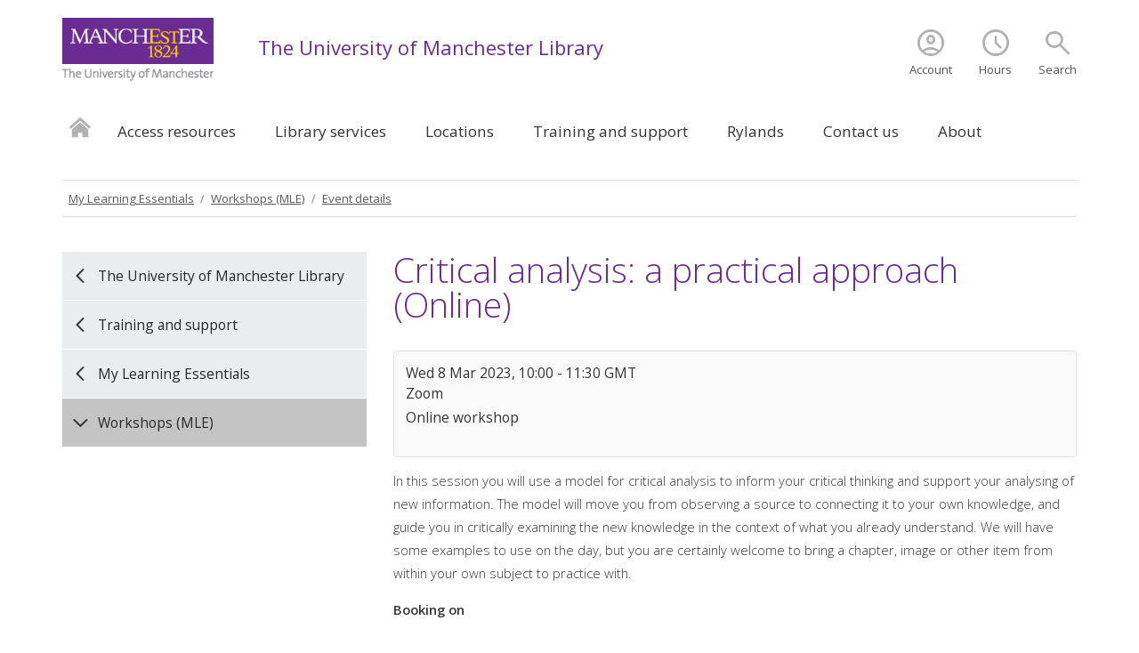

--- FILE ---
content_type: text/html
request_url: https://www.library.manchester.ac.uk/training/my-learning-essentials/workshops/details/?event=9NMDwjFG
body_size: 10979
content:
<!doctype html>
<html lang="en">
<!--[if lt IE 7]><html class="no-js ie6 ie lt-ie10 lt-ie9 lt-ie8 lt-ie7" lang="en"><![endif]-->
<!--[if IE 7]><html class="no-js ie7 ie lt-ie10 lt-ie9 lt-ie8 gt-ie6" lang="en"><![endif]-->
<!--[if IE 8]><html class="no-js ie8 ie lt-ie10 lt-ie9 gt-ie6 gt-ie7" lang="en"><![endif]-->
<!--[if IE 9]><html class="no-js ie9 ie lt-ie10 gt-ie6 gt-ie7 gt-ie8 good-browser" lang="en"><![endif]-->
<!--[if !IE ]><!--><html class="no-js not-ie gt-ie6 gt-ie7 gt-ie8 gt-ie9 good-browser" lang="en"><!--<![endif]-->
  <head>
	    <meta http-equiv="Cache-Control" content="max-age=3600">
    <meta http-equiv="Expires" content="Fri, 23 Jan 2026 19:31:08 GMT">
    <meta http-equiv="Content-Type" content="text/html; charset=UTF-8"/>
     
	
    <script src="//assets.manchester.ac.uk/library/js/libs/modernizr.custom.93099.js"></script>
    <script src="//assets.manchester.ac.uk/library/js/libs/jquery-1.11.0.min.js"></script>
    <!-- <script src="https://region-eu.libanswers.com/load_chat.php?hash=65940aab304fa11160bdd4da4b30e634"></script> -->
     
    
	<meta charset="utf-8">
	<meta http-equiv="X-UA-Compatible" content="IE=Edge,chrome=1">
	<meta name="viewport" content="width=device-width, initial-scale=1, minimum-scale=1">
    
   
<link rel="SHORTCUT ICON" href="//www.manchester.ac.uk/medialibrary/images/corporate/favicon.ico" />    
<link rel="stylesheet" href="//assets.manchester.ac.uk/library/css/global.css" />
<link rel="stylesheet" href="//assets.manchester.ac.uk/library/css/left-menu-new.css" />
<link rel="stylesheet" href="//assets.manchester.ac.uk/library/css/mobile-menu.css" />
<link rel="stylesheet" href="//assets.manchester.ac.uk/library/css/video-lazyload.css" />
<link rel="stylesheet" href="//assets.manchester.ac.uk/library/css/_boxes.css" />
<link rel="stylesheet" href="//assets.manchester.ac.uk/library/css/banner.css" />
<link rel="stylesheet" href="//assets.manchester.ac.uk/library/css/video.css" />
<link rel="stylesheet" href="//assets.manchester.ac.uk/library/css/video-playlist.css" />
<link rel="stylesheet" href="//assets.manchester.ac.uk/library/css/slick.css" />
<link rel="stylesheet" href="//assets.manchester.ac.uk/library/css/slick-theme.css" />
<link rel="stylesheet" href="//assets.manchester.ac.uk/library/css/modifications.css" />
<link rel="stylesheet" href="//assets.manchester.ac.uk/library/css/cookie-banner-01.min.css" />
<link rel="stylesheet" href="https://www.library.manchester.ac.uk/includes/css/dual-search.css" />

<link rel="stylesheet" href="https://www.library.manchester.ac.uk/includes/css/opening-hours.css">
<script src="https://www.library.manchester.ac.uk/includes/js/opening-hours.js"></script>

<link rel="preconnect" href="https://fonts.googleapis.com">
<link rel="preconnect" href="https://fonts.gstatic.com" crossorigin>
<link rel="stylesheet" href="//fonts.googleapis.com/css2?family=Open+Sans:wght@300;400;600;700&display=swap">
<link rel="stylesheet" href="//fonts.googleapis.com/css2?family=Material+Symbols+Outlined:opsz,wght,FILL,GRAD@20..48,100..700,0..1,-50..200" />

<!-- navigation object : LIB-GetHeaderInclude -->
 
    
    <title>Event details (The University of Manchester Library)</title>
<!-- OneTrust Cookies Consent Notice start for manchester.ac.uk -->
<script type="text/javascript" src="https://cdn.cookielaw.org/consent/f6c06aa6-cac4-4104-8b3d-70b088ddfff6/OtAutoBlock.js"></script>
<script src="https://cdn.cookielaw.org/scripttemplates/otSDKStub.js" type="text/javascript" charset="UTF-8" data-domain-script="f6c06aa6-cac4-4104-8b3d-70b088ddfff6"></script>

<script type="text/javascript">
function OptanonWrapper(){var e=document.querySelector("body");if(e.classList.contains("cookie-banner-active")&&!1===e.classList.contains("cookie-script-executed")){let t=document.querySelectorAll(".responsiveVideo iframe[class^='optanon-category-'], .videoWrapper iframe[class^='optanon-category-'], .videowrapper iframe[class^='optanon-category-'], .embed-container iframe[class^='optanon-category-'], .soundcloud-container iframe[class^='optanon-category-'], .embed-container-unibuddy-dashboard iframe[class^='optanon-category-'], .podomatic-container iframe[class*='optanon-category-'], .embed-container-autosize iframe[class^='optanon-category-'], .embed-container-facebook iframe[class^='optanon-category-'], .embed-container-yammer iframe[class^='optanon-category-'], .embed-container-spotify iframe[class^='optanon-category-']"),o=0;t.forEach(function(e){let t=e.getAttribute("data-src"),i,a;if(null!==t){t.includes("vimeo")?(i=" from Vimeo",a="video"):t.includes("video.manchester")?(i=" from The University of Manchester",a="video"):t.includes("soundcloud")?(i=" from SoundCloud",a="audio"):t.includes("youtube")?(i=" from YouTube",a="video"):t.includes("unibuddy")?(i=" from Unibuddy",a=""):t.includes("knightlab.com")?(i="",a="timeline"):t.includes("podomatic.com")?(i=" from Podomatic",a="audio"):t.includes("issuu.com")?(i=" from Issuu",a=""):t.includes("google.com/maps")?(i="",a="Google Maps"):t.includes("docs.google.com")?(i="",a="Google Docs"):t.includes("spotify.com")?(i=" from Spotify",a="audio"):t.includes("emarketing.manchester.ac.uk")?(i="",a="web form"):t.includes("formstack.com")?(i="",a="web form"):t.includes("clickdimensions.com")?(i="",a="web form"):t.includes("facebook.com")?(i=" from Facebook",a=""):t.includes("yammer.com")&&(i=" from Yammer",a=""),e.classList.add("cookie-warning-added"),e.parentNode.classList.add("with-cookie-warning"),e.setAttribute("data-cookiewarning","cookie-warning-iframe-"+o);let n=document.createElement("div");n.classList.add("cookie-warning"),n.id="cookie-warning-iframe-"+o,e.parentNode.insertBefore(n,e.parentNode.firstChild);let d=document.createElement("p");var c=document.createTextNode("This "+a+" content"+i+" is currently blocked due to your cookie preferences. It uses the following types of cookies:");d.appendChild(c),n.appendChild(d);let r=document.createElement("ul");if(n.appendChild(r),e.classList.value.includes("C0002")){let s=document.createElement("li"),l=document.createTextNode("Performance cookies");s.appendChild(l),r.appendChild(s)}if(e.classList.value.includes("C0003")){let p=document.createElement("li"),u=document.createTextNode("Functional cookies");p.appendChild(u),r.appendChild(p)}if(e.classList.value.includes("C0004")){let m=document.createElement("li"),f=document.createTextNode("Targeting cookies");m.appendChild(f),r.appendChild(m)}let h=document.createElement("p");var k=document.createTextNode("Please review your cookie preferences if you want to enable this content:");h.appendChild(k),n.appendChild(h);let g=document.createElement("p");n.appendChild(g);let C=document.createElement("button");C.classList.add("ot-sdk-show-settings"),C.id="ot-sdk-btn";let w=document.createTextNode("Cookie settings");C.appendChild(w),g.appendChild(C)}o++});let i=document.querySelectorAll(".twitterEmbed script[class^='optanon-category-'][type='text/plain'], .embed-container-twitter script[class^='optanon-category-'][type='text/plain'], #nav-twitter script[class^='optanon-category-'][type='text/plain']"),a=0;if(i.forEach(function(e){e.classList.add("cookie-warning-added"),e.setAttribute("data-cookiewarning","cookie-warning-twitter-"+a),e.parentNode.classList.add("with-cookie-warning");let t=document.createElement("div");t.classList.add("cookie-warning"),t.id="cookie-warning-twitter-"+a,e.parentNode.insertBefore(t,e.parentNode.firstChild);let o=document.createElement("p");var i=document.createTextNode("This content from X (Twitter) is currently blocked due to your cookie preferences. It uses the following types of cookies:");o.appendChild(i),t.appendChild(o);let n=document.createElement("ul");t.appendChild(n);let d=document.createElement("li"),c=document.createTextNode("Targeting cookies");d.appendChild(c),n.appendChild(d);let r=document.createElement("p");var s=document.createTextNode("Please review your cookie preferences if you want to enable this content:");r.appendChild(s),t.appendChild(r);let l=document.createElement("p");t.appendChild(l);let p=document.createElement("button");p.classList.add("ot-sdk-show-settings"),p.id="ot-sdk-btn";let u=document.createTextNode("Cookie settings");p.appendChild(u),l.appendChild(p),a++}),-1==OnetrustActiveGroups.indexOf(",C0003")||-1==OnetrustActiveGroups.indexOf(",C0004")){let n=document.querySelectorAll(".issuuembed"),d=0;n.forEach(function(e){e.classList.add("cookie-warning-added"),e.setAttribute("data-cookiewarning","cookie-warning-issuu-"+d),e.parentNode.classList.add("with-cookie-warning");let t=document.createElement("div");t.classList.add("cookie-warning"),t.id="cookie-warning-issuu-"+d,e.parentNode.insertBefore(t,e.parentNode.firstChild);let o=document.createElement("p");var i=document.createTextNode("This content from Issuu is currently blocked due to your cookie preferences. It uses the following types of cookies:");o.appendChild(i),t.appendChild(o);let a=document.createElement("ul");t.appendChild(a);let n=document.createElement("li"),c=document.createTextNode("Functional cookies");n.appendChild(c),a.appendChild(n);let r=document.createElement("li"),s=document.createTextNode("Targeting cookies");r.appendChild(s),a.appendChild(r);let l=document.createElement("p");var p=document.createTextNode("Please review your cookie preferences if you want to enable this content:");l.appendChild(p),t.appendChild(l);let u=document.createElement("p");t.appendChild(u);let m=document.createElement("button");m.classList.add("ot-sdk-show-settings"),m.id="ot-sdk-btn";let f=document.createTextNode("Cookie settings");m.appendChild(f),u.appendChild(m),d++})}if(-1==OnetrustActiveGroups.indexOf(",C0003")){let c=document.querySelectorAll(".embed-container.cincopa script[class^='optanon-category-'][type='text/plain']"),r=0;c.forEach(function(e){e.classList.add("cookie-warning-added"),e.setAttribute("data-cookiewarning","cookie-warning-cincopa-"+r),e.parentNode.classList.add("with-cookie-warning");let t=document.createElement("div");t.classList.add("cookie-warning"),t.id="cookie-warning-cincopa-"+r,e.parentNode.insertBefore(t,e.parentNode.firstChild);let o=document.createElement("p");var i=document.createTextNode("This content from Cincopa is currently blocked due to your cookie preferences. It uses the following types of cookies:");o.appendChild(i),t.appendChild(o);let a=document.createElement("ul");t.appendChild(a);let n=document.createElement("li"),d=document.createTextNode("Functional cookies");n.appendChild(d),a.appendChild(n);let c=document.createElement("p");var s=document.createTextNode("Please review your cookie preferences if you want to enable this content:");c.appendChild(s),t.appendChild(c);let l=document.createElement("p");t.appendChild(l);let p=document.createElement("button");p.classList.add("ot-sdk-show-settings"),p.id="ot-sdk-btn";let u=document.createTextNode("Cookie settings");p.appendChild(u),l.appendChild(p),r++})}e.classList.add("cookie-script-executed")}OneTrust.OnConsentChanged(function(){$(".cookie-warning-added").each(function(){var e=$(this);if(e.is("script")){var t=e.attr("type");("text/javascript"==t||void 0===t)&&($("#"+e.data("cookiewarning")).remove(),e.parent().removeClass("with-cookie-warning"))}else if(e.is("iframe")){var o=e.attr("src");void 0!==o&&!1!==o&&($("#"+e.data("cookiewarning")).remove(),e.parent().removeClass("with-cookie-warning"))}else e.is("div")&&e.hasClass("issuuembed")&&OnetrustActiveGroups.indexOf(",C0003")>-1&&OnetrustActiveGroups.indexOf(",C0004")>-1&&($("#"+e.data("cookiewarning")).remove(),e.parent().removeClass("with-cookie-warning"))})})}
</script>
<!-- OneTrust Cookies Consent Notice end for manchester.ac.uk -->
<!-- <script>
  (function(i,s,o,g,r,a,m){i['GoogleAnalyticsObject']=r;i[r]=i[r]||function(){
  (i[r].q=i[r].q||[]).push(arguments)},i[r].l=1*new Date();a=s.createElement(o),
  m=s.getElementsByTagName(o)[0];a.async=1;a.src=g;m.parentNode.insertBefore(a,m)
  })(window,document,'script','//www.google-analytics.com/analytics.js','ga');

  ga('create', 'UA-3855179-10', 'auto');
  ga('require', 'linkid', 'linkid.js');
  ga('send', 'pageview');

</script> -->
    
<!-- Google Tag Manager -->
<script>(function(w,d,s,l,i){w[l]=w[l]||[];w[l].push({'gtm.start':
new Date().getTime(),event:'gtm.js'});var f=d.getElementsByTagName(s)[0],
j=d.createElement(s),dl=l!='dataLayer'?'&l='+l:'';j.async=true;j.src=
'https://www.googletagmanager.com/gtm.js?id='+i+dl;f.parentNode.insertBefore(j,f);
})(window,document,'script','dataLayer','GTM-TW59JFS');</script>
<!-- End Google Tag Manager -->    

    
  </head>
  <body class="cookie-banner-active">
    <!-- Google Tag Manager (noscript) -->
<noscript><iframe src="https://www.googletagmanager.com/ns.html?id=GTM-TW59JFS"
height="0" width="0" style="display:none;visibility:hidden" title="google-tag-manager"></iframe></noscript>
<!-- End Google Tag Manager (noscript) -->
    
    	<div id="devBar"></div>
	<!--Page Wrapper-->
	<div class="pageWrapper">		
		<!--Header Container-->
		<header class="headerContainer" aria-label="header-container">
          
          <div id="skipnav"><a href="#navigation" class="screenreader" tabindex="0">Skip to navigation</a> <span class="screenreader">|</span> <a href="#content" class="screenreader" tabindex="0">Skip to main content</a> <span class="screenreader">|</span> <a href="#footer" class="screenreader" tabindex="0">Skip to footer</a></div>
          
			<!--Header Content-->
			<div class="headerContent clearfix">
				<div class="mainLogo">
          <a href="https://www.manchester.ac.uk/"><img src="//assets.manchester.ac.uk/corporate/images/design/logo-university-of-manchester.png" width="206" height="86" alt="The University of Manchester logo"></a>
				</div>		
				<!--Mobile Menu Icon-->
          <a class="mobile-menu-icon" href="#"><img src="//assets.manchester.ac.uk/library/images/design/icon-menu.gif" width="25" height="20" alt="mobile menu decorative"></a>
          <a class="dual-search search-icon" href="/about/search/"><span class="material-symbols-outlined">search</span><label>Search</label></a>
          <a class="dual-search hours-icon" href="https://www.library.manchester.ac.uk/locations-and-opening-hours/" title="Hours"><span class="material-symbols-outlined">schedule</span><label>Hours</label></a>
          <a class="dual-search my-account-icon2" href="https://www.librarysearch.manchester.ac.uk/discovery/account?vid=44MAN_INST:MU_NUI&section=overview&lang=en"><span class="material-symbols-outlined">account_circle</span><label>Account</label></a>

				<div class="search-options">
    					<form action="https://www.library.manchester.ac.uk/about/search" method="get" id="search" autocomplete="off"> 
					<div class="row">
						<div class="searchContainer">
    							<input type="hidden" name="client" value="Library" />
                                                        <input type="hidden" name="site" value="Library" /> 
                                                        <input type="hidden" name="output" value="xml_no_dtd" /> 
                                                        <input type="hidden" name="proxystylesheet" value="Library" /> 
                                                        <input type="hidden" name="sort" value="date:D:L:d1" /> 
                                                        <input type="hidden" name="ie" value="latin1" /> 
                                                        <input type="hidden" name="numgm" value="5" /> 
                                                        <input type="hidden" name="oe" value="UTF8" /> 
                                                        <input type="hidden" name="proxyreload" value="0" />
							<div class="searchInputWrapper">
								<label for="searchBox" class="offScreen">"Search"</label>
								<input type="text" id="searchBox" name="q" class="" value="" placeholder="Search the website">
							</div>

							<ul>
							  <li><span class="material-symbols-outlined">language</span><a href="/about/search/" id="direct-website"><span>Search for "<span class="dual-search-term"></span>" in the Library Website</span><span class="mobile">Search the library website</span></a></li>
							  <li><span class="material-symbols-outlined">menu_book</span><a href="." id="direct-libsearch"><span>Search for "<span class="dual-search-term"></span>" in Library Search</span><span class="mobile">Search Library Search</span></a></li>
							</ul>
						</div>
						<input type="submit" id="submit" class="" value="Search">
					</div>
                                        </form>
				</div>	
				<div class="site-identifier">
                                  <p class=""><a href="/">The University of Manchester Library</a></p>
				</div>
                                                                  
                                                                  
<!--Primary Nav-->
					<nav class="primaryNav showAtDesktop" id="navigation" aria-label="navigation">

						<ul class="megaMenu clickOut clearfix">

							<li class="menuItem homeItem">
								<a class="home" href="/">Home</a>
							</li>
<li class="menuItem">
<a class="megaLink" href="/resources/">Access resources</a>
<div class="megaContent">
<div class="row">
<div class="megaSubPanel">
<p><strong><a href="/resources/order-resources/">Order resources</a></strong></p>
<ul>
<li><a href="/resources/order-resources/access-streamed-video/">Streamed video access</a></li>
</ul>
<p>Students:</p>
<ul>
<li><a href="/resources/order-resources/order-an-article-students/">Order an Article (students)</a></li>
<li><a href="/resources/order-resources/order-a-book-students/">Order a Book (students)</a></li>
<li><a href="/resources/order-resources/order-a-chapter-students/">Order a Chapter (students)</a></li>
</ul>
<p>Staff:</p>
<ul>
<li><a href="/resources/order-resources/order-an-article-staff/">Order an Article (staff)</a></li>
<li><a href="/resources/order-resources/order-a-book-staff/">Order a Book (staff)</a></li>
<li><a href="/resources/order-resources/order-a-chapter-staff/">Order a Chapter (staff)</a></li>
</ul>
</div>
<div class="megaSubPanel">
<p><strong><a href="/resources/search-resources/">Search resources</a></strong></p>
<ul>
<li><a href="/rylands/special-collections/search/">Search Special Collections</a></li>
<li><a href="/resources/search-resources/books/">Search books</a></li>
<li><a href="/resources/search-resources/ebooks/">Search e-books</a></li>
<li><a href="/resources/search-resources/databases/">Search databases</a></li>
<li><a href="/resources/search-resources/open-access/">Search open access resources</a></li>
<li><a href="/resources/search-resources/journal-articles/">Search journal articles</a></li>
<li><a href="/resources/search-resources/subject-guides/">Subject guides</a></li>
<li><a href="/resources/search-resources/digital-collections/">Search digital collections</a></li>
<li><a href="/resources/search-resources/theses/">Search theses</a></li>
<li><a href="/resources/search-resources/reading-lists/">Search reading lists</a></li>
</ul>
<p><strong>&nbsp;</strong></p>
</div>
<div class="megaSubPanel">
<p><strong><a href="/resources/using-library-search/" title="Home%20%BB%20Services%20%BB%20Library%20sites%20%BB%20The%20University%20of%20Manchester%20Library%20%BB%20Access%20resources%20%BB%20Using%20Library%20Search">Using Library Search</a></strong></p>
<ul>
<li><a href="/resources/using-library-search/tips/">Library Search tips</a></li>
<li><a href="/resources/using-library-search/what/">What is Library Search?</a></li>
</ul>
<p><strong><a href="/resources/books-and-resources/">Books and media resources</a></strong></p>
<ul>
<li><a href="/resources/books-and-resources/click-and-collect/">Click and collect service</a></li>
<li><a href="/resources/books-and-resources/donating-books/">Donating Books</a></li>
<li><a href="/resources/books-and-resources/requesting-books/">Requesting books</a></li>
<li><a href="/resources/books-and-resources/store-retrievals/">Store retrievals</a></li>
<li><a href="/resources/books-and-resources/microform-services/">Microform Services</a></li>
<li><a href="/resources/books-and-resources/av-facilities/">Audio Visual facilities</a></li>
</ul>
</div>
<div class="megaSubPanel">
<p><strong><a href="/resources/books-and-resources/borrowing/">Borrowing and returning books</a></strong></p>
<ul>
<li><a href="/resources/books-and-resources/borrowing/how-to/">How to borrow books</a></li>
<li><a href="/resources/books-and-resources/borrowing/renewing-and-returning-books/">Renewing and returning books</a></li>
<li><a href="/resources/books-and-resources/borrowing/my-account/">My account</a></li>
<li><a href="/resources/books-and-resources/borrowing/locating-books-on-the-shelf/">Locating books on the shelf</a></li>
</ul>
<p><strong><a href="/resources/membership/">Membership and access</a></strong></p>
<ul>
<li><a href="/resources/membership/browse/">Browse memberships</a></li>
<li><a href="/resources/membership/sconul/">SCONUL Access Scheme</a></li>
<li><a href="/resources/membership/widening-participation/">Widening participation</a></li>
<li><a href="/resources/membership/alumni-membership/">Alumni membership</a></li>
</ul>
</div>
</div>
</div>
</li>
<li class="menuItem">
<a class="megaLink" href="/services/">Library services</a>
<div class="megaContent">
<div class="row">
<div class="megaSubPanel">
<p><a href="https://www.openresearch.manchester.ac.uk/research-services/"><strong>Research services</strong></a></p>
<ul>
<li><a href="https://www.openresearch.manchester.ac.uk/open-research-programme">Open Research</a></li>
<li><a href="https://manchester-uk.libanswers.com/OOR/faq/279177">ORCID</a></li>
<li><a href="https://www.openresearch.manchester.ac.uk/research-services/research-data-management/">Managing research data</a></li>
<li><a href="https://manchester-uk.libanswers.com/OOR/faq/278771">Pathways to Publishing</a></li>
<li><a href="https://www.openresearch.manchester.ac.uk/research-services/research-indicators/">Research Metrics</a></li>
</ul>
<p><a href="https://www.openresearch.manchester.ac.uk"><strong>Office for Open Research</strong></a></p>
</div>
<div class="megaSubPanel">
<p><strong><a href="/services/teaching-services/">Teaching Services</a></strong></p>
<ul>
<li><a href="/contact-us/engagement-librarians/">Engagement Librarians</a></li>
<li><a href="/services/teaching-services/reading-lists/">Reading lists</a></li>
<li><a href="/training/">Training and support</a></li>
<li><a href="/resources/search-resources/subject-guides/">Subject guides</a></li>
<li><a href="https://subjects.library.manchester.ac.uk/copyright">Copyright for teaching</a></li>
<li><a href="/rylands/special-collections/teaching-and-learning/">Teaching with Special Collections</a></li>
<li><a href="/training/mle-staff/">My Learning Essentials for staff</a></li>
<li><a href="/services/teaching-services/access-streamed-video/">Access Streamed Video</a></li>
</ul>
</div>
<div class="megaSubPanel">
<p><strong><a href="/services/library-it-services/">IT support</a></strong></p>
<ul>
<li><a href="/services/library-it-services/it-support/">Student IT support</a></li>
<li><a href="/services/library-it-services/faqs/">Library IT FAQs</a></li>
<li><a href="/services/library-it-services/device-loans/">iPad and laptop loans</a></li>
<li><a href="/services/library-it-services/printing-photocopying-and-scanning/">Printing, photocopying and scanning</a></li>
<li><a href="/services/library-it-services/pc-availability/">Find a PC on campus</a></li>
<li><a href="/services/library-it-services/wifi/">Connecting to Wi-Fi</a></li>
</ul>
</div>
<div class="megaSubPanel">
<p><strong><a href="/services/digitisation-services/">Digitisation services</a></strong></p>
<ul>
<li><a href="/services/digitisation-services/about/">About digitisation activities and services</a></li>
<li><a href="/services/digitisation-services/projects/">Digitisation projects</a></li>
<li><a href="/services/digitisation-services/copyright-and-licensing/">Licensing</a></li>
<li><a href="/services/digitisation-services/psi/">Statement of public task</a></li>
</ul>
</div>
<div class="megaSubPanel">
<p><strong><a href="/services/imaging-services/">Imaging services</a></strong></p>
<ul>
<li><a href="/services/imaging-services/order-an-image/">Order an image</a></li>
<li><a href="/services/imaging-services/copyright/">Copyright</a></li>
<li><a href="/services/imaging-services/image-permissions/">Image permissions</a></li>
<li><a href="/services/imaging-services/imaging-team/">Imaging team</a></li>
<li><a href="/services/imaging-services/advanced/">Advanced imaging</a></li>
</ul>
</div>
</div>
</div>
</li>
<li class="menuItem">
<a class="megaLink" href="/locations-and-opening-hours/">Locations</a>
<div class="megaContent">
<div class="row">
<div class="megaSubPanel">
<p><strong><a href="/locations-and-opening-hours/main-library/">Main Library</a></strong></p>
<ul>
<li><a href="/locations-and-opening-hours/main-library/calendar/">Calendar (Main Library)</a></li>
<li><a href="https://clients.mapsindoors.com/manchesterlibrary/">Interactive map</a></li>
</ul>
<p><strong><a href="/locations-and-opening-hours/learning-commons/">Alan Gilbert Learning Commons</a></strong></p>
<ul>
<li><a href="/locations-and-opening-hours/learning-commons/calendar/">Calendar (AGLC)</a></li>
</ul>
</div>
<div class="megaSubPanel">
<p><strong><a href="https://www.library.manchester.ac.uk/aiu-race-centre/">Ahmed Iqbal Ullah RACE Centre</a></strong></p>
<ul>
<li><a href="/aiu-race-centre/the-library/location/calendar/">Calendar (AIU RACE Centre)</a></li>
</ul>
<p><strong><a href="/locations-and-opening-hours/art-and-archaeology-site-library/">Art and Archaeology Library</a></strong></p>
<ul>
<li><a href="/locations-and-opening-hours/art-and-archaeology-site-library/calendar/">Calendar (A+A Library)</a><strong><br /></strong></li>
</ul>
</div>
<div class="megaSubPanel">
<p><strong><a href="/locations-and-opening-hours/eddie-davies-library/">Eddie Davies Library (AMBS)</a></strong></p>
<ul>
<li><a href="/locations-and-opening-hours/eddie-davies-library/calendar/">Calendar (EDL)</a></li>
</ul>
<p><strong><a href="/rylands/">John Rylands Research Institute and Library</a></strong></p>
<ul>
<li><a href="https://www.library.manchester.ac.uk/rylands/visit/plan-your-visit/calendar/">Calendar (Rylands)</a></li>
</ul>
</div>
<div class="megaSubPanel">
<p><strong><a href="/locations-and-opening-hours/seed-hub/calendar/" title="Home%20%BB%20Services%20%BB%20Library%20sites%20%BB%20The%20University%20of%20Manchester%20Library%20%BB%20Locations%20%BB%20SEED%20Student%20Support%20Hub%20and%20Library%20%BB%20Calendar">SEED Student Support Hub and Library</a></strong></p>
<ul>
<li><a href="/locations-and-opening-hours/seed-hub/calendar/">Calendar (SEED Hub)</a></li>
</ul>
<p><strong><a href="/locations-and-opening-hours/stopford-library/">Stopford Student Hub and Library</a></strong></p>
<ul>
<li><a href="/locations-and-opening-hours/stopford-library/calendar/">Calendar (Stopford)</a></li>
</ul>
<p><strong><a href="/locations-and-opening-hours/bookable-spaces/">Bookable study spaces and group study rooms</a></strong></p>
</div>
</div>
</div>
</li>
<li class="menuItem">
<a class="megaLink currentBranch" href="/training/">Training and support</a>
<div class="megaContent">
<div class="row">
<div class="megaSubPanel">
<p><strong><a href="/training/specialist-library-support/">Specialist Library Support</a></strong></p>
<ul>
<li><a href="/training/specialist-library-support/ask-an-expert/">Ask an expert</a></li>
<li><a href="/training/specialist-library-support/ask-an-expert/academic-writing-support/">Academic writing support</a></li>
<li><a href="/training/specialist-library-support/business-data/">Business data support</a></li>
<li><a href="/training/specialist-library-support/referencing-support/">Referencing support</a></li>
<li><a href="/training/specialist-library-support/copyright/">Copyright support</a></li>
<li><a href="/training/specialist-library-support/advanced-searching-and-systematic-reviews/">Advanced searching and systematic reviews</a></li>
<li><a href="/training/specialist-library-support/online-resources/">Online resources (SLS)</a></li>
<li><a href="/training/specialist-library-support/workshops/">Workshops (SLS)</a></li>
</ul>
<p><strong><a href="/training/support-for-students/">Library Living Room and support for students</a></strong></p>
</div>
<div class="megaSubPanel">
<p><strong><a href="/training/my-learning-essentials/">My Learning Essentials</a></strong></p>
<ul>
<li><a href="/training/my-learning-essentials/workshops/">Workshops (MLE)</a></li>
<li><a href="/training/my-learning-essentials/online-resources/">Online resources (MLE)</a></li>
<li><a href="/training/my-learning-essentials/drop-ins/">Drop-ins</a></li>
<li><a href="/training/specialist-library-support/ask-an-expert/academic-writing-support/">Academic writing support</a></li>
<li><a href="/training/my-learning-essentials/about-my-learning-essentials/">Why MLE?</a></li>
<li><a href="/training/my-learning-essentials/using-our-resources/">Using our resources</a></li>
</ul>
<p><strong><a href="/training/exam-assessment-support/">Exam and assessment support</a></strong></p>
<p><strong><a href="/get-started/">Get started with the Library</a>&nbsp;</strong>(students)</p>
<p><strong><a href="/training/get-started-staff/">Get Started with the Library for University staff</a></strong></p>
</div>
<div class="megaSubPanel">
<p><strong><a href="/training/distance-online-blended/">Distance, online and blended learning students</a></strong></p>
<ul>
<li><a href="/training/distance-online-blended/quick-start/">Quick start</a></li>
<li><a href="/training/distance-online-blended/accessing-resources/">Accessing resources</a></li>
<li><a href="/training/distance-online-blended/support-and-help/">Support and help</a></li>
</ul>
<p><strong><a href="/training/mle-staff/">MLE for staff</a></strong></p>
<ul>
<li><a href="/training/mle-staff/embedded-programme/">MLE embedded programme</a></li>
<li><a href="/training/mle-staff/open-programme/">MLE open programme</a></li>
<li><a href="/training/mle-staff/testimonials/">Testimonials</a></li>
</ul>
</div>
<div class="megaSubPanel">
<p><strong><a href="/training/my-research-essentials/">My Research Essentials</a></strong></p>
<ul>
<li><a href="/training/my-research-essentials/workshops/">Workshops (MRE)</a></li>
<li><a href="/training/my-research-essentials/online-resources/">Online resources (MRE)</a></li>
<li><a href="/training/my-research-essentials/about-my-research-essentials/">About MRE</a></li>
<li><a href="/training/my-research-essentials/mre-resources/">Researcher development beyond MRE</a></li>
</ul>
<p><strong><a href="/resources/search-resources/subject-guides/">Subject guides</a></strong></p>
<p><strong><a href="/training/accessibility-and-inclusion/">Library accessibility and inclusion hub</a></strong></p>
</div>
</div>
</div>
</li>
<li class="menuItem">
<a class="megaLink" href="/rylands/">Rylands</a>
<div class="megaContent">
<div class="row">
<div class="megaSubPanel">
<p><strong><a href="/rylands/research/">Research</a></strong></p>
<ul>
<li><a href="/rylands/research/projects/">Projects</a></li>
<li><a href="/rylands/research/support/">Research support</a></li>
<li><a href="/rylands/research/bulletin/">Bulletin of John Rylands Library</a></li>
</ul>
<p><strong><a href="/rylands/special-collections/">Special Collections</a></strong></p>
<ul>
<li><a href="/rylands/special-collections/subject-areas/">Exploring subject areas</a></li>
<li><a href="/rylands/special-collections/a-to-z/">Special Collections A to Z</a></li>
<li><a href="/rylands/special-collections/search/">Search Special Collections</a></li>
<li><a href="/rylands/special-collections/using-the-reading-rooms/">Using the Special Collections Reading Rooms</a></li>
<li><a href="/rylands/special-collections/teaching-and-learning/">Supporting teaching and learning</a></li>
</ul>
</div>
<div class="megaSubPanel">
<p><strong><a href="/rylands/about/">About</a></strong></p>
<ul>
<li><a href="/rylands/about/our-history/">Our history</a></li>
<li><a href="/rylands/about/our-purpose/">Our purpose</a></li>
<li><a href="/rylands/about/our-people/">Our people</a></li>
<li><a href="http://www.racearchive.manchester.ac.uk">Ahmed Iqbal Ullah RACE Centre</a></li>
</ul>
<p><strong><a href="/rylands/global-outreach/">Global outreach</a></strong></p>
<ul>
<li><a href="/rylands/global-outreach/international-exchanges/">International exchanges</a></li>
</ul>
<p><strong><a href="/rylands/support/">Support</a></strong></p>
<ul>
<li><a href="/rylands/support/ways-to-support-us/">Ways to support us</a></li>
<li><a href="/rylands/support/our-priorities/">Our priorities</a></li>
<li><a href="/rylands/support/recognising-our-donors/">Recognising our donors</a></li>
</ul>
</div>
<div class="megaSubPanel">
<p><strong><a href="/rylands/visit/">Visit</a></strong></p>
<ul>
<li><a href="/rylands/visit/events/">Events and exhibitions</a></li>
<li><a href="/rylands/visit/plan-your-visit/">Opening hours</a></li>
<li><a href="/rylands/visit/plan-your-visit/getting-here/">Getting here</a></li>
<li><a href="/rylands/visit/plan-your-visit/accessibility/">Accessibility at Rylands</a></li>
</ul>
<p><strong><a href="/rylands/connect/">Connect</a></strong></p>
<ul>
<li><a href="https://forms.library.manchester.ac.uk/public/form/5b48a60685f7da66866990d6">Specialist enquiries</a></li>
<li></li>
<li><a href="/rylands/connect/whats-on/">What's on</a></li>
<li><a href="/rylands/connect/whats-on/past-events/">Past events</a></li>
<li><a href="/rylands/connect/blog/">Blogs</a></li>
</ul>
</div>
</div>
</div>
</li>
<li class="menuItem">
<a class="megaLink" href="/contact-us/">Contact us</a>
<div class="megaContent">
<div class="row">
<div class="megaSubPanel">
<ul>
<li><a href="https://manchester-uk.libanswers.com/">Library Help (Online support and FAQs)</a></li>
</ul>
</div>
<div class="megaSubPanel">
<ul>
<li><a href="/contact-us/engagement-librarians/">Engagement Librarians</a></li>
</ul>
</div>
</div>
</div>
</li>
<li class="menuItem">
<a class="megaLink" href="/about/">About</a>
<div class="megaContent">
<div class="row">
<div class="megaSubPanel">
<ul>
<li><a href="/about/imagine-2030/">Imagine2030</a></li>
<li><a href="/about/news/">News and blogs</a></li>
<li><a href="/about/news/blogs/">Library blogs</a></li>
</ul>
</div>
<div class="megaSubPanel">
<ul>
<li><a href="/training/accessibility-and-inclusion/collections/managing-our-collections/">Managing and presenting our collections</a></li>
<li><a href="/about/regulations/">Regulations</a></li>
<li><a href="/about/policies/">Policies</a></li>
</ul>
</div>
<div class="megaSubPanel">
<p><strong><a href="/about/library-leadership/">Library Management Group</a></strong></p>
<ul>
<li><a href="/about/library-leadership/et/">Library Executive Team</a></li>
<li><a href="/about/library-leadership/lt/">Library Leadership Team</a></li>
</ul>
</div>
</div>
</div>
</li>

						</ul>

					</nav>
					<!--END Primary Nav-->    
    
			</div>
		</header>
		
		<!--Content Container-->
		<article class="contentContainer" aria-label="content-container" id="content" >
    
    			<!-- navigation object : Masthead Image -->
                   
                         <!--Breadcrumb-->
				<nav class="row breadcrumbNav showAtDesktop" aria-label="breadcrumb">
                        		<!-- navigation object : Library Breadcrumb --><ul><li><a href="/training/my-learning-essentials/">My Learning Essentials</a></li><li><a href="/training/my-learning-essentials/workshops/">Workshops (MLE)</a></li><li><a href="/training/my-learning-essentials/workshops/details/">Event details</a></li></ul>  
					
				</nav>
				<!--END Breadcrumb-->
				
				<div class="row tripleVertPadding">                                       
                                  <!--Left Menu Container-->
                                  <aside class="leftMenuContainer showAtDesktop">
                                    <nav class="primaryLeftNavNew" aria-label="left-navigation">
                                     <ul>
<li class="breadcrumbItem"><a href="/">The University of Manchester Library</a></li>
<li class="breadcrumbItem"><a href="/training/">Training and support</a></li>
<li class="breadcrumbItem"><a href="/training/my-learning-essentials/">My Learning Essentials</a></li>
<li class="sectionHeader"><a href="/training/my-learning-essentials/workshops/">Workshops (MLE)</a>

</li>
</ul>
                                    </nav>
                                    <div id="leftnavPromo">
                                      <!-- navigation object : LIB2015 GetLeftNavPromo -->
                                    </div>                                    
                                  </aside>
                                  <!--END Left Menu Container-->
				
                    <!--One Col Container-->
                    <section class="oneColLayoutContainer" aria-label="main-body">
			
                        <!--Main Content Container-->
                        <article class="mainContentContainer" aria-label="main-content-container"><style type="text/css" media="screen">@import url("https://www.library.manchester.ac.uk/includes/php/eventmanager_libapps/mle/css/details.css");</style>
<h1>Critical analysis: a practical approach (Online)</h1><div class="session"><div class="timestamp">Wed 8 Mar 2023, 10:00 - 11:30 GMT</div><div class="location">Zoom</div><p class="host">Online workshop</p></div><div class="notes"><p>In this session you will use a model for critical analysis to inform your critical thinking and support your analysing of new information. The model will move you from observing a source to connecting it to your own knowledge, and guide you in critically examining the new knowledge in the context of what you already understand. We will have some examples to use on the day, but you are certainly welcome to bring a chapter, image or other item from within your own subject to practice with.</p>

<p><strong>Booking on</strong></p>
<p>This event will take place on the online video conferencing app <a href="https://zoom.us/">Zoom.us</a>. Booking onto the event is essential to receive the link and passcode to join. Select 'find out more' to book your place!</p>

<p><strong>Further support</strong></p>
<p>Can't make this session? Talk to us online via <a href="https://manchester-uk.libanswers.com/">Library Chat</a> now, or send us an email: <a href="mailto:uml.teachingandlearning@manchester.ac.uk">uml.teachingandlearning@manchester.ac.uk</a>.</p>

<p><strong>Zoom support and guidance</strong></p>
<p>All University of Manchester students and staff should register at <a href="https://zoom.us/">Zoom.us</a> using their University of Manchester email address, only authenticated users can join this event. Help and support with using Zoom is provided by Media Services. Updates are posted to the <a href="https://www.videoconference.manchester.ac.uk/zoom/">Media Services website</a>, and you can contact the team by emailing <a href="mailto:mediaservices@manchester.ac.uk">mediaservices@manchester.ac.uk</a>.</p></div><h3>Tags</h3><ul class="tags">
	<li><a href="../?tags[]=Being critical">Being critical</a></li>
	<li><a href="../?tags[]=Research skills">Research skills</a></li>
	<li><a href="../?tags[]=Study strategies">Study strategies</a></li>
	<li><a href="../?tags[]=Writing">Writing</a></li>
</ul><hr /><h4 class="both">This event is open to University students and staff.</h4><h4 class="locked">This event is about to start soon, so you can no longer register online. Contact the event organiser directly if you wish to attend.</h4><div id="bodyPromo">
                                      <!-- navigation object : LIB2015 GetLeftNavPromo -->
                                    </div>
        </article>
	<!--END Main Content Container-->
    
      </section>
      <!--END One Col Container-->
	</div>
    </article>


			<!--Footer Container-->
			<footer class="footerContainer" id="footer">
							
				<div class="row tripleVertPadding">
					
					<div class="eightcol">
						<div class="footerLogos">
							<img src="//assets.manchester.ac.uk/library/images/design/national-research-libraries.png" height="63" alt="National Research Libraries">											
							<p>The University of Manchester Library one of five National Research Libraries</p>

						</div>
					</div>
					
					<div class="fourcol last">
						<h2 class="h2Small">Connect with us</h2>
						<ul class="inlineList footer-socialIcons">
							
                            <li><a href="https://www.facebook.com/pages/The-University-of-Manchester-Library/25777209922">
								<img class="lazy" src="//assets.manchester.ac.uk/library/images/design/icon-facebook-large.png" width="40" height="40" data-original="//assets.manchester.ac.uk/library/images/design/icon-facebook-large.png" alt="Facebook page for The University of Manchester Library">
								<noscript><img class="" src="//assets.manchester.ac.uk/library/images/design/icon-facebook-large.png" width="40" height="40" alt="Facebook page for The University of Manchester Library"></noscript>
								</a>
							</li>
							<li><a href="https://bsky.app/profile/uomlibrary.bsky.social">
								<img class="lazy" src="//assets.manchester.ac.uk/library/images/design/icon-bluesky-blue-40x40.png" width="40" height="40" data-original="//assets.manchester.ac.uk/library/images/design/icon-bluesky-blue-40x40.png" alt="Bluesky page for The University of Manchester Library">
								<noscript><img class="" src="//assets.manchester.ac.uk/library/images/design/icon-bluesky-blue-40x40.png" width="40" height="40" alt="Bluesky page for The University of Manchester Library"></noscript>
								</a>
							</li>
                            <li><a href="https://www.instagram.com/uomlibrary/">
								<img class="lazy" src="//assets.manchester.ac.uk/library/images/design/icon-instagram.png" width="40" height="40" data-original="//assets.manchester.ac.uk/library/images/design/icon-instagram.png"  alt="Instagram page for The University of Manchester Library">
								<noscript><img class="" src="//assets.manchester.ac.uk/library/images/design/icon-instagram.png" width="40" height="40" alt="Instagram page for The University of Manchester Library"></noscript>
								</a>
							</li>
							<li><a href="https://www.youtube.com/user/UoMLibrary">
								<img class="lazy" src="//assets.manchester.ac.uk/library/images/design/icon-youtube-large.png" width="40" height="40" data-original="//assets.manchester.ac.uk/library/images/design/icon-youtube-large.png"  alt="YouTube page for The University of Manchester Library">
								<noscript><img class="" src="//assets.manchester.ac.uk/library/images/design/icon-youtube-large.png" width="40" height="40" alt="YouTube page for The University of Manchester Library"></noscript>
								</a>
							</li>
							<li><a href="https://www.linkedin.com/showcase/the-university-of-manchester-library">
								<img class="lazy" src="//assets.manchester.ac.uk/library/images/design/icon-linkedin.png" width="40" height="40" data-original="//assets.manchester.ac.uk/library/images/design/icon-linkedin.png"  alt="LinkedIn page for The University of Manchester Library">
								<noscript><img class="" src="//assets.manchester.ac.uk/library/images/design/icon-linkedin.png" width="40" height="40" alt="LinkedIn page for The University of Manchester Library"></noscript>
								</a>
							</li>													
						</ul>
					</div>
				</div>
				
				<hr>
					
				<div class="row singleVertPadding">
					<div class="twelvecol">
						<ul class="inlineList">
							<li><a href="https://www.manchester.ac.uk/disclaimer/">Disclaimer</a> /</li>
							<li><a href="https://www.manchester.ac.uk/discover/privacy-information/data-protection/">Data Protection</a> /</li>
							<li><a href="https://www.manchester.ac.uk/copyright/">Copyright notice</a> /</li>
							<li><a href="https://www.library.manchester.ac.uk/accessibility/">Web accessibility</a> /</li>
							<li><a href="https://www.manchester.ac.uk/discover/privacy-information/freedom-information/">Freedom of information</a> /</li>
							<li><a href="https://www.manchester.ac.uk/discover/governance/charitable-status/">Charitable status</a> /</li>
							<!--li><a href="#">About Us</a> /</li-->
							<li>Royal Charter Number: RC000797</li>
						</ul>
					</div>
				</div>
				
			</footer>
			<!--END Footer Container-->			
		</div>
		<!--END Page Wrapper-->

<div class="closeOverlay" aria-label="close-mobile-menu" href="#"></div>					
<div id="mobile-menu-container" role="navigation" aria-label="mobile-menu" class="menuStyle-purple">
<ul>
<li id="closeMenuItem"><a class="closeMenuLink" href="#">Close menu</a></li>
<li class="breadcrumbItem"><a href="/">The University of Manchester Library</a></li>
<li class="breadcrumbItem"><a href="/training/">Training and support</a></li>
<li class="breadcrumbItem"><a href="/training/my-learning-essentials/">My Learning Essentials</a></li>
<li class="sectionHeader"><a href="/training/my-learning-essentials/workshops/">Workshops (MLE)</a>

</li>
</ul>
</div>

<script src="//assets.manchester.ac.uk/library/js/iScroll.js"></script>		
<script src="//assets.manchester.ac.uk/library/js/libs/slick.js"></script>		
<script src="//assets.manchester.ac.uk/library/js/libs/global-plugins.js"></script>				
<script src="//assets.manchester.ac.uk/library/js/global-test.js"></script>
<script src="//assets.manchester.ac.uk/library/js/libs/global-plugins.js"></script>		
<script src="//assets.manchester.ac.uk/library/js/mobile-menu.js"></script>		
<script src="//assets.manchester.ac.uk/library/js/banner.js"></script>	
<script src="//assets.manchester.ac.uk/library/js/video.js"></script>
<script src="https://assets.manchester.ac.uk/corporate/js/mega-menu-keyboard-01.min.js"></script>
<script src="https://www.library.manchester.ac.uk/includes/js/dual-search.js"></script>
		
  <script type="text/javascript" language="javascript">
  	function validateForm()
{
	var x=document.forms.searchForm.userQuery.value;
	if (x==null || x=="")
	{
		alert("Enter a search term");
		return false;
	} 
	else 
	{

	document.forms.searchForm.query.value="any,contains,"+x;
	}

}
  </script>

<!--USERWAY accessibility widget - Start -->

<script type="text/javascript">
  var _userway_config = {
    account: 'efvYD10PWt'
  };
</script>
<script type="text/javascript" src="https://cdn.userway.org/widget.js"></script>

<!--USERWAY accessibility widget - End -->

<!--Getsitecontrol pop up widget - Start -->

<script type="text/javascript" async
  src="//l.getsitecontrol.com/zwxpojy7.js">
</script>

<!--Getsitecontrol pop up widget - End -->

<!--Libanswers chat (Customer Services) slide out from right - Start -->

<div id="libchat_d7a4ed264a043fbd184dd86b8216e771"></div>
<script src="https://manchester-uk.libanswers.com/load_chat.php?hash=d7a4ed264a043fbd184dd86b8216e771"></script>

<!--Libanswers chat (Customer Services) slide out from right - End -->




		<script>$(document).ready(function(){if($("body").hasClass("cookie-banner-active"))$(".embed-container-twitter script:not([class^='optanon-category-'][type='text/plain'])").each(function(){$(this).addClass("optanon-category-C0004").attr("type","text/plain")}),$(".embed-container.videoportal iframe[src*='video.manchester.ac.uk']").each(function(){$(this).attr("data-src",$(this).attr("src")).attr("class","optanon-category-C0002").removeAttr("src")}),$("p iframe[data-src*='video.manchester.ac.uk']").each(function(){$(this).unwrap().wrap('<div class="embed-container videoportal"></div>')}),$("p iframe[data-src*='vimeo.com'], .embed-container iframe[data-src*='vimeo.com']").each(function(){$(this).unwrap().wrap('<div class="embed-container"></div>')}),$("iframe[src*='soundcloud.com']").each(function(){$(this).attr("data-src",$(this).attr("src")).attr("class","optanon-category-C0004").removeAttr("src").wrap('<div class="soundcloud-container"></div>')}),$("p iframe[src*='cdn.knightlab.com']").each(function(){$(this).attr("data-src",$(this).attr("src")).attr("class","optanon-category-C0003").removeAttr("src").unwrap().wrap('<div class="knightlab-timeline-container"></div>')});else{let t=document.querySelectorAll("script[class^='optanon-category-'][type='text/plain']");t.forEach(function(t){let a=t.getAttribute("src"),e=t.textContent,r=t.parentNode;var c=document.createElement("script");if(null!==a)c.src=a,c.classList.add("cookie-banner-prep"),r.appendChild(c);else{var n=document.createTextNode(e);c.appendChild(n),c.classList.add("cookie-banner-prep"),r.appendChild(c)}t.remove()});let a=document.querySelectorAll("iframe[class^='optanon-category-'][data-src]");a.forEach(function(t){t.setAttribute("src",t.getAttribute("data-src")),t.removeAttribute("data-src")})}});</script>

	</body>

</html>

--- FILE ---
content_type: text/css
request_url: https://www.library.manchester.ac.uk/includes/css/opening-hours.css
body_size: 1116
content:
section.opening-hours-grid-container {
  overflow-x: auto;
  margin-top: 20px;
  margin-bottom: 40px;
}
table.opening-hours {
  border-collapse: collapse;
  width: 100%;
}
table.opening-hours thead tr {
  background-color: #6b2c91;
}
table.opening-hours thead th {
  color: white;
  font-weight: 600;
}
table.opening-hours tbody tr {
  border-top: 1px solid #c4c4c5;
  border-bottom: 1px solid #c4c4c5;
}
table.opening-hours tbody td {
  border-left: 1px solid #c4c4c5;
  border-right: 1px solid #c4c4c5;
}
table.opening-hours th,
table.opening-hours td {
  padding: 2px 4px;
  text-align: left;
}
table.opening-hours th.open,
table.opening-hours td.open {
  background-color: rgba(0, 200, 32, 0.1);
}
table.opening-hours th.closed,
table.opening-hours td.closed {
  background-color: rgba(200, 0, 0, 0.1);
}
table.opening-hours.week {
  margin: 0;
}
table.opening-hours.week tbody tr:first-child {
  border-top: none;
}
table.opening-hours.week tbody tr:last-child {
  border-bottom: none;
}
table.opening-hours.week tbody tr td:first-child {
  border-left: none;
}
table.opening-hours.week tbody tr td:last-child {
  border-right: none;
}
table.opening-hours.week tbody label + div {
  padding-top: 2px;
}
table.opening-hours.week tbody div + div {
  padding-top: 2px;
}
table.opening-hours.year tbody th {
  background-color: #c4c4c5;
  font-weight: 600;
}
table.opening-hours.year tbody td:first-child {
  border-left: none;
}
table.opening-hours.year tbody td:last-child {
  border-right: none;
}
table.opening-hours.year tbody td.blank {
  background-color: #ebeced;
  border: none;
}
table.opening-hours.year tbody td:not(.blank) ~ td.blank:first-child {
  border-left: 1px solid #c4c4c5;
}
table.opening-hours div.unknown {
  font-style: italic;
  color: #c4c4c5;
}
ul.opening-hours li div,
dl.opening-hours dd div {
  display: inline;
}
ul.opening-hours li div.times::before,
dl.opening-hours dd div.times::before {
  content: ' ';
}
ul.opening-hours li div.notes::before,
dl.opening-hours dd div.notes::before {
  content: '. ';
}
section.opening-hours.site-week {
  display: grid;
  grid-template-columns: 320px 1fr;
  grid-auto-rows: auto;
  column-gap: 36px;
  margin: 36px 0;
}
@media screen and (max-width: 1023px) {
  section.opening-hours.site-week {
    grid-template-columns: 200px 1fr;
  }
}
@media screen and (max-width: 800px) {
  section.opening-hours.site-week {
    grid-template-columns: 160px 1fr;
  }
}
@media screen and (max-width: 600px) {
  section.opening-hours.site-week {
    grid-template-columns: 1fr;
    row-gap: 24px;
  }
}
section.opening-hours.site-week a {
  display: block;
  width: 100%;
  height: 100%;
  color: black !important;
}
section.opening-hours.site-week figure {
  display: block;
  position: relative;
  top: 0;
  left: 0;
  height: 100%;
}
section.opening-hours.site-week figure img {
  display: block;
  width: 100%;
  object-fit: cover;
  height: 100%;
}
section.opening-hours.site-week figure figcaption {
  display: block;
  padding: 20px 20px 6px 3px;
  background: white;
  position: absolute;
  bottom: -3px;
  left: 0;
  z-index: 2000;
  font-size: 1.4em;
  font-weight: 400;
  line-height: 1.4em;
}
section.opening-hours.site-week dl,
section.opening-hours.site-week dd,
section.opening-hours.site-week dt {
  margin: 0;
  padding: 0;
}
section.opening-hours.site-week dl {
  display: grid;
  grid-template-columns: auto 1fr;
  row-gap: 8px;
  column-gap: 12px;
}
section.opening-hours.site-week dl dd,
section.opening-hours.site-week dl dt {
  font-size: 1.2em;
  line-height: inherit;
}
section.opening-hours.site-week dl dd {
  font-weight: 400;
}
section.opening-hours.site-week dl dt {
  font-weight: 600;
}
/* -------------------------- */
/* DROPDOWN */
.hours-dropdown {
  /* largely copied from global.css */
  display: none;
  position: absolute;
  top: 90px;
  left: 0;
  width: 100%;
  padding: 34px 0 30px;
  background: #eee;
  box-shadow: 0px 10px 5px 0px rgba(57, 58, 60, 0.75);
  z-index: 9999;
}
.hours-dropdown div.row > section {
  display: grid;
  grid-template-rows: auto auto;
  align-items: center;
  justify-items: right;
  row-gap: 16px;
}
.hours-dropdown ul {
  list-style: square;
  margin: 0;
  padding: 0;
  display: grid;
  grid-template-columns: 1fr auto;
  column-gap: 48px;
}
.hours-dropdown ul li {
  margin: 0;
  padding: 0;
}
.hours-dropdown li,
.hours-dropdown a {
  font-size: 14px;
}


--- FILE ---
content_type: text/css
request_url: https://www.library.manchester.ac.uk/includes/php/eventmanager_libapps/mle/css/details.css
body_size: 646
content:
div.session {
  background-color: #f9f9f9;
  border: 1px solid #e4e4e4;
  border-radius: 4px;
  padding: 1em;
  margin-top: 1em;
  margin-bottom: 1em;
}
div.timestamp,
div.location {
  font-size: 1.2em;
  font-weight: 400;
  color: #343536;
  line-height: 1.5em;
}
div.notes {
  margin-top: 1em;
}
div.notes p {
  line-height: 1.8em;
  font-weight: 300;
  font-size: 14.8px;
}
ul.tags {
  list-style: none;
  padding: 0;
  margin-left: 0;
  margin-right: 0;
  margin-top: 1em;
  margin-bottom: 1em;
}
ul.tags li {
  display: inline-block;
  margin-right: 0.2em;
}
ul.tags li a,
a.button {
  display: inline-block;
  border: 1px solid #cc3399;
  color: white !important;
  background: #cc3399;
  text-decoration: none;
  border-radius: 8px;
  padding: 5px 10px;
  font-size: 13px;
}
a.button {
  background: #609;
  border-color: #609;
  border-radius: 4px;
}
h4.multisession,
h4.student,
h4.staff,
h4.both,
h4.none,
h4.full,
h4.automated,
h4.capped,
h4.manual,
h4.locked {
  margin-top: 0.5em;
  margin-bottom: 0.5em;
  font-size: 1.5em;
  line-height: 1.5em;
  padding-left: 35px;
  background-repeat: no-repeat;
  background-position-y: center;
  background-position-x: left;
  background-size: 24px;
}
h4.multisession {
  font-weight: bolder;
  background-image: url("https://webapps.manchester.ac.uk/shared/adamantine/css/icons/error.svg");
}
h4.student {
  background-image: url("https://webapps.manchester.ac.uk/shared/adamantine/css/icons/user.svg");
}
h4.staff {
  background-image: url("https://webapps.manchester.ac.uk/shared/adamantine/css/icons/user_gray.svg");
}
h4.both {
  background-image: url("https://webapps.manchester.ac.uk/shared/adamantine/css/icons/user.svg"), url("https://webapps.manchester.ac.uk/shared/adamantine/css/icons/user_gray.svg");
  background-position-x: 0, 35px;
  padding-left: 70px;
}
h4.none {
  padding-left: 0;
}
h4.full {
  background-image: url("https://webapps.manchester.ac.uk/shared/adamantine/css/icons/information.svg");
}
h4.automated,
h4.capped {
  background-image: url("https://webapps.manchester.ac.uk/shared/adamantine/css/icons/tick.svg");
}
h4.manual {
  background-image: url("https://webapps.manchester.ac.uk/shared/adamantine/css/icons/page_white_edit.svg");
}
h4.locked {
  background-image: url("https://webapps.manchester.ac.uk/shared/adamantine/css/icons/lock.svg");
}


--- FILE ---
content_type: text/plain; charset=utf-8
request_url: https://events.getsitectrl.com/api/v1/events?query=event%3D9NMDwjFG
body_size: 557
content:
{"id":"66fb07f9c934c43f","user_id":"66fb07f9c9bd0379","time":1769193072420,"token":"1769193072.662a67291d1390169b3b97aafe01abce.d003574fd09de887e6875bc95cfd3c02","geo":{"ip":"3.143.249.85","geopath":"147015:147763:220321:","geoname_id":4509177,"longitude":-83.0061,"latitude":39.9625,"postal_code":"43215","city":"Columbus","region":"Ohio","state_code":"OH","country":"United States","country_code":"US","timezone":"America/New_York"},"ua":{"platform":"Desktop","os":"Mac OS","os_family":"Mac OS X","os_version":"10.15.7","browser":"Other","browser_family":"ClaudeBot","browser_version":"1.0","device":"Spider","device_brand":"Spider","device_model":"Desktop"},"utm":{}}

--- FILE ---
content_type: image/svg+xml
request_url: https://webapps.manchester.ac.uk/shared/adamantine/css/icons/user_gray.svg
body_size: 7595
content:
<?xml version="1.0" encoding="UTF-8" standalone="no"?>
<!-- Created with Inkscape (http://www.inkscape.org/) -->

<svg
   xmlns:dc="http://purl.org/dc/elements/1.1/"
   xmlns:cc="http://creativecommons.org/ns#"
   xmlns:rdf="http://www.w3.org/1999/02/22-rdf-syntax-ns#"
   xmlns:svg="http://www.w3.org/2000/svg"
   xmlns="http://www.w3.org/2000/svg"
   xmlns:xlink="http://www.w3.org/1999/xlink"
   version="1.1"
   width="16"
   height="16"
   id="svg4811">
  <defs
     id="defs4813">
    <linearGradient
       x1="1164"
       y1="1183.3622"
       x2="1159"
       y2="1181.3622"
       id="linearGradient5568"
       xlink:href="#linearGradient9146"
       gradientUnits="userSpaceOnUse"
       gradientTransform="translate(-786,-655.00002)" />
    <linearGradient
       id="linearGradient9146">
      <stop
         id="stop9148"
         style="stop-color:#703b0b;stop-opacity:1"
         offset="0" />
      <stop
         id="stop9150"
         style="stop-color:#a95912;stop-opacity:1"
         offset="1" />
    </linearGradient>
    <linearGradient
       x1="1158"
       y1="1183.375"
       x2="1164"
       y2="1183.375"
       id="linearGradient5566"
       xlink:href="#linearGradient9126"
       gradientUnits="userSpaceOnUse"
       gradientTransform="translate(-786,-655.00002)" />
    <linearGradient
       id="linearGradient9126">
      <stop
         id="stop9128"
         style="stop-color:#ffffff;stop-opacity:1"
         offset="0" />
      <stop
         id="stop9134"
         style="stop-color:#d4c2ab;stop-opacity:0.74509805"
         offset="0.25" />
      <stop
         id="stop9130"
         style="stop-color:#7b4600;stop-opacity:0.41666666"
         offset="0.5" />
      <stop
         id="stop9136"
         style="stop-color:#d2c0a8;stop-opacity:0.74509805"
         offset="0.75" />
      <stop
         id="stop9132"
         style="stop-color:#ffffff;stop-opacity:1"
         offset="1" />
    </linearGradient>
    <linearGradient
       x1="1177"
       y1="1189.3622"
       x2="1168"
       y2="1180.3622"
       id="linearGradient5564"
       xlink:href="#linearGradient5598"
       gradientUnits="userSpaceOnUse" />
    <linearGradient
       id="linearGradient5598">
      <stop
         id="stop5600"
         style="stop-color:#804728;stop-opacity:1"
         offset="0" />
      <stop
         id="stop5602"
         style="stop-color:#e0b199;stop-opacity:1"
         offset="1" />
    </linearGradient>
    <linearGradient
       x1="1295"
       y1="-52.137817"
       x2="1297"
       y2="-52.137817"
       id="linearGradient5596"
       xlink:href="#linearGradient5590"
       gradientUnits="userSpaceOnUse"
       gradientTransform="translate(-921,586)" />
    <linearGradient
       id="linearGradient5590">
      <stop
         id="stop5592"
         style="stop-color:#ffffff;stop-opacity:0.63478261"
         offset="0" />
      <stop
         id="stop5594"
         style="stop-color:#ffffff;stop-opacity:1"
         offset="1" />
    </linearGradient>
    <radialGradient
       cx="1172.1631"
       cy="1191.9314"
       r="5"
       fx="1172.1631"
       fy="1191.9314"
       id="radialGradient5562"
       xlink:href="#linearGradient5576"
       gradientUnits="userSpaceOnUse"
       gradientTransform="matrix(1.2000104,5.7814546e-7,-5.8813859e-7,1.2000078,-1031.6073,-893.96552)" />
    <linearGradient
       id="linearGradient5576">
      <stop
         id="stop5578"
         style="stop-color:#5f5f5f;stop-opacity:1"
         offset="0" />
      <stop
         id="stop5580"
         style="stop-color:#adadad;stop-opacity:1"
         offset="0.5000034" />
      <stop
         id="stop5582"
         style="stop-color:#6d6d6d;stop-opacity:1"
         offset="1" />
    </linearGradient>
    <linearGradient
       x1="1166"
       y1="1186.3622"
       x2="1177"
       y2="1193.3622"
       id="linearGradient5560"
       xlink:href="#linearGradient5570"
       gradientUnits="userSpaceOnUse"
       gradientTransform="translate(-797,-655.00002)" />
    <linearGradient
       id="linearGradient5570">
      <stop
         id="stop5572"
         style="stop-color:#717171;stop-opacity:1"
         offset="0" />
      <stop
         id="stop5574"
         style="stop-color:#454545;stop-opacity:1"
         offset="1" />
    </linearGradient>
  </defs>
  <metadata
     id="metadata4816">
    <rdf:RDF>
      <cc:Work
         rdf:about="">
        <dc:format>image/svg+xml</dc:format>
        <dc:type
           rdf:resource="http://purl.org/dc/dcmitype/StillImage" />
        <dc:title></dc:title>
      </cc:Work>
    </rdf:RDF>
  </metadata>
  <g
     transform="translate(-367,-524.36218)"
     id="layer1">
    <path
       d="m 372,531.3622 -3,3 0,3 2,2 8,0 2,-2 0,-3 -3,-3 z"
       id="path5540"
       style="fill:url(#linearGradient5560);fill-opacity:1;stroke:none;display:inline" />
    <path
       d="m 373.4688,531.3622 -3.4688,3.4062 0,2.1563 1.625,1.4375 6.875,0 1.5,-1.4688 0,-2.1562 -3.4688,-3.375 z"
       id="path5542"
       style="fill:url(#radialGradient5562);fill-opacity:1;stroke:none;display:inline" />
    <rect
       width="4"
       height="5"
       x="373"
       y="531.36218"
       id="rect5586"
       style="opacity:0.3;fill:#000000;fill-opacity:1;fill-rule:nonzero;stroke:none;display:inline" />
    <rect
       width="2"
       height="3"
       x="374"
       y="532.36218"
       id="rect5588"
       style="opacity:0.8;fill:url(#linearGradient5596);fill-opacity:1;fill-rule:nonzero;stroke:none;display:inline" />
    <path
       d="m 1176,1184.3622 a 4,4 0 1 1 -8,0 4,4 0 1 1 8,0 z"
       transform="translate(-797,-655.00002)"
       id="path5544"
       style="fill:url(#linearGradient5564);fill-opacity:1;stroke:none;display:inline" />
    <path
       d="m 1176,1184.3622 a 4,4 0 1 1 -8,0 4,4 0 1 1 8,0 z"
       transform="matrix(0.75,0,0,0.75,-504,-358.90945)"
       id="path5546"
       style="fill:#fbd4ab;fill-opacity:1;stroke:none;display:inline" />
    <path
       d="m 375,526.375 c -1.6569,0 -3,1.3431 -3,3 1,0.9872 5,0.9872 6,0 0,-1.6569 -1.3431,-3 -3,-3 z"
       id="path5548"
       style="opacity:0.63519311;fill:url(#linearGradient5566);fill-opacity:1;stroke:none;display:inline" />
    <path
       d="m 375,525.375 c -1.7161,0 -3.1821,1.0759 -3.75,2.5938 1.2632,-0.1389 2.2133,-0.3749 3.75,0.3934 1.6056,0.8028 2.5862,1.3156 3.9375,0.5753 C 378.7178,526.936 377.06,525.375 375,525.375 z"
       id="path5550"
       style="fill:url(#linearGradient5568);fill-opacity:1;stroke:none;display:inline" />
    <path
       d="m 369,534.3622 1,2 0,2 -1,0 c -0.554,0 -1,-0.446 -1,-1 l 0,-1 c 0,-0.554 1,-2 1,-2 z"
       id="path5552"
       style="fill:#cd7b23;fill-opacity:1;stroke:none;display:inline" />
    <path
       d="m 381,534.3622 -1,2 0,2 1,0 c 0.554,0 1,-0.446 1,-1 l 0,-1 c 0,-0.554 -1,-2 -1,-2 z"
       id="path5554"
       style="fill:#cd7b23;fill-opacity:1;stroke:none;display:inline" />
    <path
       d="m 369,534.3622 0,2.419 c 0,0.3216 0.2722,0.5938 0.5938,0.5938 l 0.4062,0 0,-2.0128 z"
       id="path5556"
       style="opacity:0.4;fill:#ffffff;fill-opacity:1;stroke:none;display:inline" />
    <path
       d="m 381,534.3622 0,2.419 c 0,0.3216 -0.2722,0.5938 -0.5938,0.5938 l -0.4062,0 0,-2.0128 z"
       id="path5558"
       style="opacity:0.4;fill:#ffffff;fill-opacity:1;stroke:none;display:inline" />
    <rect
       width="1"
       height="2"
       x="375"
       y="536.36218"
       id="rect5584"
       style="opacity:0.5;fill:#000000;fill-opacity:1;fill-rule:nonzero;stroke:none;display:inline" />
  </g>
</svg>


--- FILE ---
content_type: image/svg+xml
request_url: https://webapps.manchester.ac.uk/shared/adamantine/css/icons/lock.svg
body_size: 5633
content:
<?xml version="1.0" encoding="UTF-8" standalone="no"?>
<!-- Created with Inkscape (http://www.inkscape.org/) -->

<svg
   xmlns:dc="http://purl.org/dc/elements/1.1/"
   xmlns:cc="http://creativecommons.org/ns#"
   xmlns:rdf="http://www.w3.org/1999/02/22-rdf-syntax-ns#"
   xmlns:svg="http://www.w3.org/2000/svg"
   xmlns="http://www.w3.org/2000/svg"
   xmlns:xlink="http://www.w3.org/1999/xlink"
   version="1.1"
   width="16"
   height="16.007563"
   id="svg4702">
  <defs
     id="defs4704">
    <linearGradient
       x1="467"
       y1="765.36218"
       x2="477"
       y2="765.36218"
       id="linearGradient4696"
       xlink:href="#linearGradient4594"
       gradientUnits="userSpaceOnUse"
       gradientTransform="translate(0,102)" />
    <linearGradient
       id="linearGradient4594">
      <stop
         id="stop4596"
         style="stop-color:#f6da68;stop-opacity:1"
         offset="0" />
      <stop
         id="stop4600"
         style="stop-color:#fbefbc;stop-opacity:1"
         offset="0.5" />
      <stop
         id="stop4598"
         style="stop-color:#f2c640;stop-opacity:1"
         offset="1" />
    </linearGradient>
    <radialGradient
       cx="472"
       cy="766.38678"
       r="6"
       fx="472"
       fy="766.38678"
       id="radialGradient4389"
       xlink:href="#linearGradient4391"
       gradientUnits="userSpaceOnUse"
       gradientTransform="translate(-97,-236.02007)"
       spreadMethod="pad" />
    <linearGradient
       id="linearGradient4391">
      <stop
         id="stop4393"
         style="stop-color:#606060;stop-opacity:1"
         offset="0" />
      <stop
         id="stop4395"
         style="stop-color:#c8c8c8;stop-opacity:1"
         offset="1" />
    </linearGradient>
    <linearGradient
       x1="466"
       y1="761.36218"
       x2="478"
       y2="769.36218"
       id="linearGradient4329"
       xlink:href="#linearGradient4298"
       gradientUnits="userSpaceOnUse"
       gradientTransform="translate(-97,-229.99622)" />
    <linearGradient
       id="linearGradient4298">
      <stop
         id="stop4300"
         style="stop-color:#e5cb3b;stop-opacity:1"
         offset="0" />
      <stop
         id="stop4302"
         style="stop-color:#d77c2a;stop-opacity:1"
         offset="1" />
    </linearGradient>
  </defs>
  <metadata
     id="metadata4707">
    <rdf:RDF>
      <cc:Work
         rdf:about="">
        <dc:format>image/svg+xml</dc:format>
        <dc:type
           rdf:resource="http://purl.org/dc/dcmitype/StillImage" />
        <dc:title></dc:title>
      </cc:Work>
    </rdf:RDF>
  </metadata>
  <g
     transform="translate(-367,-524.3584)"
     id="layer1">
    <rect
       width="14"
       height="10"
       rx="1"
       ry="1"
       x="368"
       y="530.36597"
       id="rect4320"
       style="fill:url(#linearGradient4329);fill-opacity:1;fill-rule:nonzero;stroke:none;display:inline" />
    <rect
       width="12"
       height="8"
       ry="0"
       x="369"
       y="531.36597"
       id="rect4331"
       style="opacity:0.91517861;fill:#f9f3d6;fill-opacity:1;fill-rule:nonzero;stroke:none;display:inline" />
    <path
       d="m 373.5,524.36596 c -2.5274,0.25514 -4.5,2.40313 -4.5,5 l 0,1 3,0 0,-1 c 0,-1.108 0.892,-2 2,-2 l 2,0 c 1.108,0 2,0.892 2,2 l 0,1 3,0 0,-1 c 0,-2.77 -2.23,-5 -5,-5 l -2,0 c -0.17313,0 -0.33151,-0.017 -0.5,0 z"
       id="rect4359"
       style="fill:url(#radialGradient4389);fill-opacity:1;fill-rule:nonzero;stroke:none;display:inline" />
    <path
       d="m 374,525.37878 c -2.216,0 -4,1.784 -4,4 l 0,1 1,0 0,-1 c 0,-1.662 1.338,-3 3,-3 l 2,0 c 1.662,0 3,1.338 3,3 l 0,1 1,0 0,-1 c 0,-2.216 -1.784,-4 -4,-4 l -2,0 z"
       id="rect4397"
       style="opacity:0.32142861;fill:#ffffff;fill-opacity:1;fill-rule:nonzero;stroke:none;display:inline" />
    <g
       transform="translate(-97,-331.99622)"
       id="g4678"
       style="display:inline">
      <rect
         width="10"
         height="6"
         ry="0"
         x="467"
         y="864.36218"
         id="rect4680"
         style="fill:url(#linearGradient4696);fill-opacity:1;fill-rule:nonzero;stroke:none" />
      <rect
         width="2"
         height="1"
         x="474"
         y="865.36218"
         id="rect4682"
         style="opacity:0.3392857;fill:#b85e10;fill-opacity:1;fill-rule:nonzero;stroke:none" />
      <rect
         width="2"
         height="1"
         x="474"
         y="867.36218"
         id="rect4684"
         style="opacity:0.3392857;fill:#b85e10;fill-opacity:1;fill-rule:nonzero;stroke:none" />
      <rect
         width="2"
         height="3"
         x="471"
         y="865.36218"
         id="rect4686"
         style="opacity:0.70089285;fill:#d58608;fill-opacity:1;fill-rule:nonzero;stroke:none" />
      <rect
         width="1"
         height="2"
         ry="0"
         x="472"
         y="866.36218"
         id="rect4688"
         style="opacity:0.2;fill:#000000;fill-opacity:1;fill-rule:nonzero;stroke:none" />
      <rect
         width="2"
         height="1"
         x="468"
         y="865.36218"
         id="rect4690"
         style="opacity:0.3392857;fill:#b85e10;fill-opacity:1;fill-rule:nonzero;stroke:none" />
      <rect
         width="2"
         height="1"
         x="468"
         y="867.36218"
         id="rect4692"
         style="opacity:0.3392857;fill:#b85e10;fill-opacity:1;fill-rule:nonzero;stroke:none" />
      <rect
         width="8"
         height="1"
         x="468"
         y="869.36218"
         id="rect4694"
         style="opacity:0.3392857;fill:#b85e10;fill-opacity:1;fill-rule:nonzero;stroke:none" />
    </g>
  </g>
</svg>
